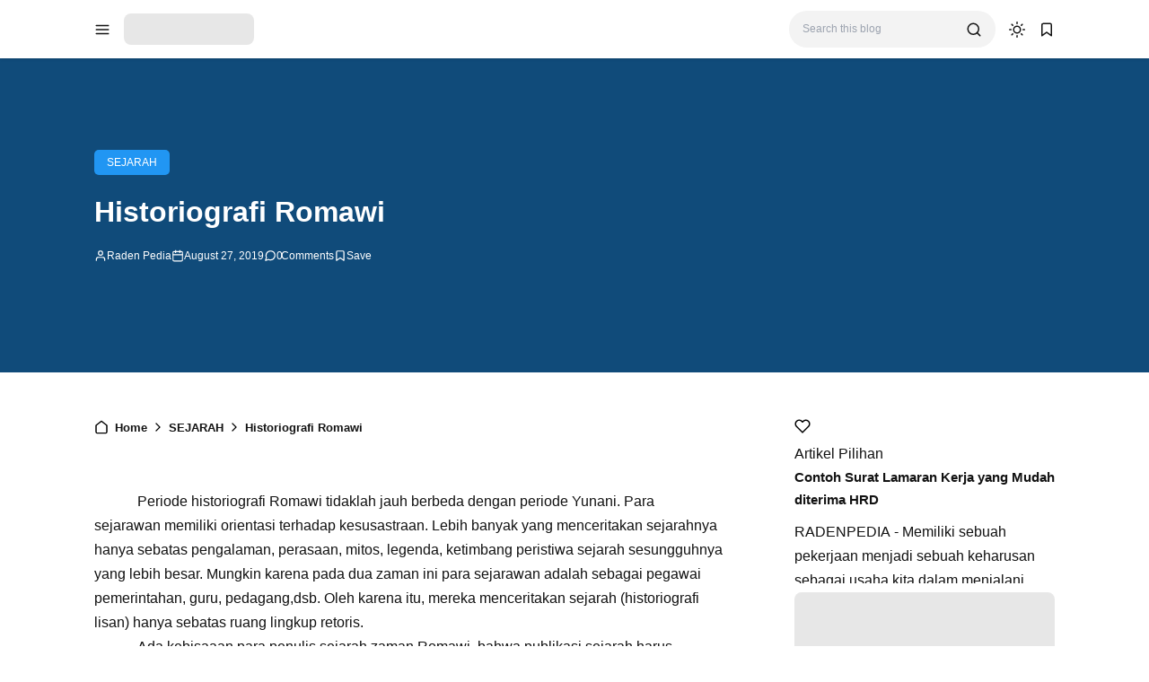

--- FILE ---
content_type: text/html; charset=utf-8
request_url: https://www.google.com/recaptcha/api2/aframe
body_size: 268
content:
<!DOCTYPE HTML><html><head><meta http-equiv="content-type" content="text/html; charset=UTF-8"></head><body><script nonce="xy-XWgz70JcAKWvzDVTJeg">/** Anti-fraud and anti-abuse applications only. See google.com/recaptcha */ try{var clients={'sodar':'https://pagead2.googlesyndication.com/pagead/sodar?'};window.addEventListener("message",function(a){try{if(a.source===window.parent){var b=JSON.parse(a.data);var c=clients[b['id']];if(c){var d=document.createElement('img');d.src=c+b['params']+'&rc='+(localStorage.getItem("rc::a")?sessionStorage.getItem("rc::b"):"");window.document.body.appendChild(d);sessionStorage.setItem("rc::e",parseInt(sessionStorage.getItem("rc::e")||0)+1);localStorage.setItem("rc::h",'1768807244520');}}}catch(b){}});window.parent.postMessage("_grecaptcha_ready", "*");}catch(b){}</script></body></html>